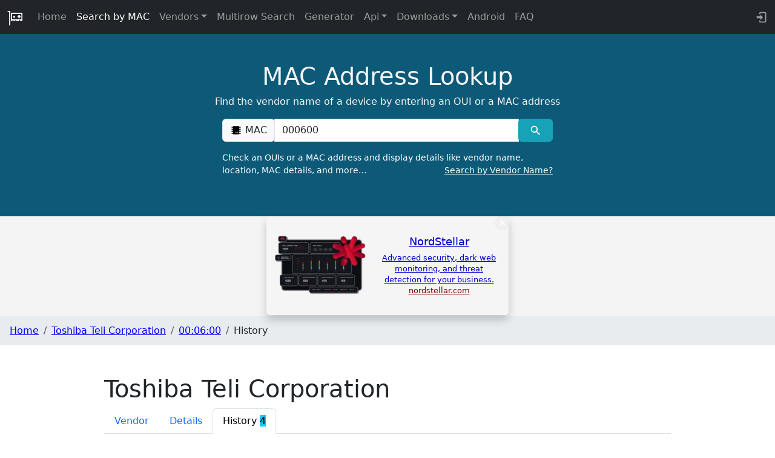

--- FILE ---
content_type: text/css
request_url: https://maclookup.app/_app/immutable/assets/45.DmCCnGIJ.css
body_size: 848
content:
.cd-container{max-width:1080px;margin:0 auto;background:#e9ecef;padding:0 10%;border-radius:2px}.cd-container:after{content:"";display:table;clear:both}#cd-timeline{position:relative;padding:2em 0;margin-top:2em;margin-bottom:2em}#cd-timeline:before{content:"";position:absolute;top:0;left:25px;height:100%;width:4px;background:#3499bf}@media only screen and (min-width: 1170px){#cd-timeline{margin-top:3em;margin-bottom:3em}#cd-timeline:before{left:50%;margin-left:-2px}}.cd-timeline-block{position:relative;margin:2em 0}.cd-timeline-block:after{content:"";display:table;clear:both}.cd-timeline-block:first-child{margin-top:0}.cd-timeline-block:last-child{margin-bottom:0}@media only screen and (min-width: 1170px){.cd-timeline-block{margin:4em 0}.cd-timeline-block:first-child{margin-top:0}.cd-timeline-block:last-child{margin-bottom:0}}.cd-timeline-img{position:absolute;top:8px;left:14px;width:25px;height:25px;border-radius:50%;box-shadow:0 0 0 4px #3499bf,inset 0 2px #00000014,0 3px 0 4px #0000000d}.cd-timeline-img{background:#057099}@media only screen and (min-width: 1170px){.cd-timeline-img{width:25px;height:25px;left:50%;margin-left:-13px;margin-top:10px;-webkit-transform:translateZ(0);-webkit-backface-visibility:hidden}}.cd-timeline-content{position:relative;margin-left:60px;margin-right:30px;background:#057099;border-radius:2px;padding:1em}.timeline-content-info{background:#e9ecef;padding:5px 10px;color:#000000b3;font-size:12px;box-shadow:inset 0 2px #ffffff14;border-radius:2px;margin-top:1em}.timeline-content-info-title,.timeline-content-info-date{display:inline-block}.cd-container-content-info{background:#2b343a;padding:5px 10px;color:#ffffffb3;font-size:12px;box-shadow:inset 0 2px #00000014;border-radius:2px}.cd-container i{margin-right:5px}.cd-container-content-info-title,.cd-container-content-info-date{width:calc(50% - 2px);display:inline-block}@media (max-width: 500px){.cd-container-content-info-title,.cd-container-content-info-date{display:block;width:100%}}.content-skills{font-size:12px;padding:0;margin-bottom:0;display:flex;flex-wrap:wrap;justify-content:center}.cd-container li{background:#3499bf;border-radius:2px;display:inline-block;padding:2px 10px;color:#ffffffb3;margin:3px 2px;text-align:center;flex-grow:1}.cd-timeline-content:after{content:"";display:table;clear:both}.cd-timeline-content h2{color:#ffffffe6;margin-top:0;margin-bottom:5px}.cd-timeline-content p,.cd-timeline-content .cd-date{color:#ffffffb3;font-size:13px;font-size:.8125rem}.cd-timeline-content .cd-date{display:none}.cd-timeline-content p{margin:1em 0;line-height:1.6}.cd-timeline-content:before{content:"";position:absolute;top:16px;right:100%;height:0;width:0;border:7px solid transparent;border-right:7px solid #015371}@media only screen and (min-width: 768px){.cd-timeline-content h2{font-size:20px;font-size:1.25rem}.cd-timeline-content p{font-size:16px;font-size:1rem}.cd-timeline-content .cd-read-more,.cd-timeline-content .cd-date{font-size:.875rem;display:none}}@media only screen and (min-width: 1170px){.cd-timeline-content{color:#fff;padding:1.6em;width:36%;margin:0 5%}.cd-timeline-content:before{top:24px;left:100%;border-color:transparent;border-left-color:#015371}.cd-timeline-content .cd-date{position:absolute;color:#057099;width:100%;left:151%;top:8px;font-size:1.8rem;display:inline-block;font-width:bold}.cd-timeline-block:nth-child(2n) .cd-timeline-content{float:right}.cd-timeline-block:nth-child(2n) .cd-timeline-content:before{top:24px;left:auto;right:100%;border-color:transparent;border-right-color:#015371}.cd-timeline-block:nth-child(2n) .cd-timeline-content .cd-read-more{float:right}.cd-timeline-block:nth-child(2n) .cd-timeline-content .cd-date{left:auto;right:151%;text-align:right}}.timeline-content-note{color:#f5f5f5;font-size:90%}


--- FILE ---
content_type: text/javascript
request_url: https://maclookup.app/_app/immutable/nodes/45.CXOaZRgZ.js
body_size: 1524
content:
import{n as J,a as d,t as l,j as _}from"../chunks/Bc0RZi1h.js";import{s,c as r,r as e,R as n,n as m,t as Z,f as j,p as K,a as Q,a1 as X}from"../chunks/DAW8X5P5.js";import{M as P}from"../chunks/CUmgOwnn.js";import"../chunks/M1dVzJAx.js";import{S as z}from"../chunks/CMcIqNv2.js";import{s as U}from"../chunks/Dzt_M66-.js";import{e as aa,i as ea,B as ra}from"../chunks/Btil39F5.js";import{C as ia}from"../chunks/CdOZYNkf.js";import{F as sa}from"../chunks/C3sLWtbl.js";import{M as ta}from"../chunks/BmjjZUW9.js";import{b as na}from"../chunks/DTBLcFhO.js";var oa=J('<svg style="width:1.30em;" viewBox="0 0 24 24"><path fill="#000000" d="M14.4,6H20V16H13L12.6,14H7V21H5V4H14L14.4,6M14,14H16V12H18V10H16V8H14V10L13,8V6H11V8H9V6H7V8H9V10H7V12H9V10H11V12H13V10L14,12V14M11,10V8H13V10H11M14,10H16V12H14V10Z"></path></svg>');function da(y){var f=oa();d(y,f)}var va=l('<span class="timeline-content-note">Note:</span>'),la=l('<span class="timeline-content-note">Update(s):</span>'),ca=l('<li class="rounded-1"><!> Initial registration</li> <li style="visibility: hidden">&nbsp;</li> <li style="visibility: hidden">&nbsp;</li>',1),pa=l('<li style="visibility: hidden">&nbsp;</li> <li style="visibility: hidden">&nbsp;</li>',1),_a=l('<li class="rounded-1"><!> Vendor Name</li> <!>',1),ma=l('<li style="visibility: hidden">&nbsp;</li> <li style="visibility: hidden">&nbsp;</li>',1),fa=l('<li class="rounded-1"><!> Address</li> <!>',1),ua=l('<span class="cd-date"> </span>'),ha=l('<div class="cd-timeline-block"><div class="cd-timeline-img cd-picture"></div> <div class="cd-timeline-content rounded-3"><h2> </h2> <div class="timeline-content-info rounded-1"><span class="timeline-content-info-title"><span class="timeline-content-info-date"><!></span> </span></div> <p> </p> <!> <ul class="content-skills"><!> <!> <!> <li style="visibility: hidden">&nbsp;</li></ul> <!></div></div>'),ya=l('<div class="col"><h3>OUI History</h3> <section id="cd-timeline" class="cd-container rounded-3"></section></div>');function ga(y,f){var g=ya(),x=s(r(g),2);aa(x,21,()=>f.macHistory,ea,(I,t)=>{var v=ha(),w=s(r(v),2),c=r(w),N=r(c,!0);e(c);var b=s(c,2),A=r(b),u=r(A),L=r(u);ia(L),e(u);var T=s(u);e(A),e(b);var V=s(b,2),R=r(V,!0);e(V);var H=s(V,2);{var $=a=>{var i=va();d(a,i)},D=a=>{var i=la();d(a,i)};_(H,a=>{n(t).firstRegistration===!0?a($):a(D,!1)})}var h=s(H,2),C=r(h);{var k=a=>{var i=ca(),o=j(i),M=r(o);da(M),m(),e(o),m(4),d(a,i)};_(C,a=>{n(t).firstRegistration===!0&&a(k)})}var B=s(C,2);{var F=a=>{var i=_a(),o=j(i),M=r(o);sa(M),m(),e(o);var O=s(o,2);{var W=p=>{var Y=pa();m(2),d(p,Y)};_(O,p=>{n(t).isAddressChanged===!1&&p(W)})}d(a,i)};_(B,a=>{n(t).isVendorChanged&&a(F)})}var S=s(B,2);{var E=a=>{var i=fa(),o=j(i),M=r(o);ta(M),m(),e(o);var O=s(o,2);{var W=p=>{var Y=ma();m(2),d(p,Y)};_(O,p=>{n(t).isVendorChanged===!1&&p(W)})}d(a,i)};_(S,a=>{n(t).isAddressChanged==!0&&a(E)})}m(2),e(h);var q=s(h,2);{var G=a=>{var i=ua(),o=r(i,!0);e(i),Z(()=>U(o,n(t).year)),d(a,i)};_(q,a=>{(n(t).isNewYear!==""||n(t).firstRegistration!=="")&&a(G)})}e(w),e(v),Z(()=>{U(N,n(t).vendor),U(T,` ${n(t).dateHuman??""}`),U(R,n(t).address)}),d(I,v)}),e(x),e(g),d(y,g)}var ba=l('<!> <!> <main><section class="section_spacing section_result" id="result"><div class="container"><!> <div class="row"><!> <!></div></div></section></main>',1);function Ba(y,f){K(f,!0);let g=!0,{hasHistoryTab:x,historyCount:I,vendorName:t,macPrefixNormalized:v,vendorNormalized:w,macPrefix:c,macHistory:N,modified:b,created:A}=f.data,u=`History of MAC  ${c}`,L=`Explore the history of MAC address prefix  ${c} and learn about the changes in address, vendors, and manufacturers over time.`,T=`/macaddress/${v==null?void 0:v.toLowerCase()}/history`,V=[na(u,L,b||A||null)];var R=ba(),H=j(R);z(H,{title:u,description:L,url:T,schemas:V});var $=s(H,2);const D=X(()=>[{name:t,url:`/vendors/${w}`},{name:c,url:`/macaddress/${v==null?void 0:v.toLowerCase()}`},{name:"History"}]);ra($,{get breadCrumbs(){return n(D)}});var h=s($,2),C=r(h),k=r(C),B=r(k),F=s(B,2),S=r(F);P(S,{vendorName:t,showHistory:g,macPrefixNormalized:v,hasHistoryTab:x,historyCount:I});var E=s(S,2);ga(E,{macHistory:N}),e(F),e(k),e(C),e(h),d(y,R),Q()}export{Ba as component};
